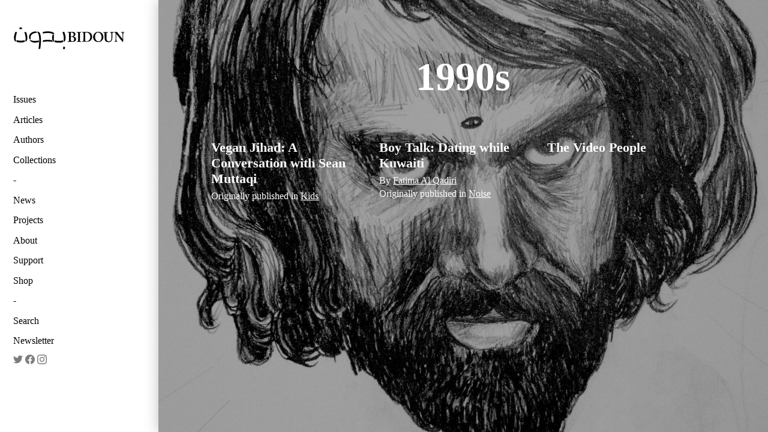

--- FILE ---
content_type: text/html; charset=utf-8
request_url: https://new.bidoun.org/tags/1990s
body_size: 19809
content:
<!DOCTYPE html><html lang="en"><head prefix="og: http://ogp.me/ns# fb: http://ogp.me/ns/fb# website: http://ogp.me/ns/website#"><meta charset="utf-8" /><title>1990s | Bidoun</title>
<meta name="description" content="Articles tagged as 1990s" /><meta content="Bidoun" property="og:site_name" /><meta content="Bidoun" property="author" /><meta content="Bidoun" name="application-name" /><meta content="#00990d" name="msapplication-TileColor" /><meta content="@Bidoun" property="twitter:site" /><meta content="@Bidoun" property="twitter:creator" /><meta content="en_US" property="og:locale" /><meta content="width=device-width, initial-scale=1.0" name="viewport" /><link rel="stylesheet" media="all" href="/assets/application-642b7e5da513214cb615c5ceeb87293b3c6bae41a197874f07a6f5d19c952cbe.css" /><link rel="stylesheet" media="print" href="/assets/print-b7ead936b480324545de4b5b7e23bbb6db994555f6699ead895dd51d658e39b4.css" /><link href="//www.google-analytics.com" rel="dns-prefetch" /><link href="//public.bidoun.org" rel="dns-prefetch" /><link rel="shortcut icon" type="image/x-icon" href="/assets/favicon-7c619a04b1eb2e0315867188e35e541f7e07491e59a68a433fb345663ba81ff8.ico" /><link rel="shortcut icon" type="image/x-icon" href="/assets/favicon-6addd96b24e07efda7c2043c9ee99466a632ae6665bd48507ab9047174be5c7d.gif" /><link rel="alternate" type="application/rss+xml" title="Bidoun articles RSS" href="/feed" /><script src="https://www.googletagmanager.com/gtag/js?id=UA-63408324-1" async="async"></script><script>window.dataLayer = window.dataLayer || [];
function gtag(){dataLayer.push(arguments);}
gtag('js', new Date());
gtag('config', 'UA-63408324-1', { 'site_speed_sample_rate': 100 });</script></head><body data-action="show" data-controller="tag" data-path="[&quot;tags&quot;, &quot;1990s&quot;]"><header class="navigation"><h1 class="logo"><a href="https://new.bidoun.org/"><svg xmlns="http://www.w3.org/2000/svg" viewbox="0 0 250 53.3" width="186" height="40"><title>Bidoun</title>
<path d="M128.6 12.3h-1.7c-1.9 0-3.3 0-4-.1h-.6c-.3 0-.3.2-.3.3v.7c0 .2.1.3.3.3h1c1.1 0 1.6 0 1.7 1.8 0 .5.1 4.3.1 5.4v3.6c0 2.5-.1 6.6-.1 7.3-.1.9-.3 1.3-1.2 1.3h-1.4c-.2 0-.3.1-.3.3v.8c0 .2.1.3.3.3h.9l3.5-.1 4.6.1c3.5 0 5.5-.3 6.9-1.1 1.6-.8 2.5-3.1 2.5-4.7 0-3.1-1.9-5.1-5.7-6.1v-.1c3-1.1 4.3-2.6 4.3-5.1 0-2-.8-3.4-2.4-4.3-1-.6-2.9-.8-5.6-.8l-2.8.2zm.5 7.5c0-2.5.1-5.2.1-5.8 0-.2.2-.4.4-.4.2-.1.6-.1.9-.1.9 0 2.4.3 3.6 1.1 1.2.9 1.4 2.3 1.4 3.1 0 1.1-.3 2.6-1.6 3.6-.7.5-1.9.9-3.3.9h-1.4c-.1-.3-.1-2.4-.1-2.4zm.8 3.4c1.1 0 2.4.1 3.6.5 1.9.7 3 2.5 3 4.7 0 4-2.5 4.8-4.7 4.8-1.9 0-2.6-1.1-2.6-4v-6.1c0 .1.7.1.7.1zm21.4-10.9l-3.7.1-4.3-.1h-.5c-.1 0-.2 0-.2.3v.8c0 .2.1.3.3.3h1.5c.8 0 1.1.3 1.1 1 0 .4.1 6 .1 6.7v2.2c0 1.7-.1 8.3-.1 8.8-.1.8-.7.8-1.3.8H143c-.1 0-.3 0-.3.2v.8c0 .2.1.3.3.3h.4l4.1-.1 3.8.1h.5c.3 0 .4-.2.4-.3v-.8c0-.2-.2-.3-.3-.3h-1.2c-.8 0-1.1-.2-1.1-1l-.1-7.7V22l.1-7.5c0-.7.7-.8 1.1-.8h1.1c.1 0 .3-.1.3-.3v-.7c0-.2-.1-.3-.3-.3l-.5-.1zm10 0h-2.2l-3.1-.1h-1.3c-.2 0-.3.1-.3.2v.8c0 .2.2.3.3.3h1.6c.6 0 .9.1 1 .8.1.5.2 4.9.2 5.6v2.3c0 2.3-.1 9.3-.2 9.9-.1.5-.4.7-.9.7h-1.7c-.1 0-.3 0-.3.2v.8c0 .2 0 .3.2.3h.6l3.6-.1 3.2.1h2.4c2 0 6.6 0 9.5-3.3 2-2.3 2.9-4.8 2.9-8.1 0-4.2-1.8-6.6-3.3-7.9-2.6-2.3-5.7-2.8-9.9-2.8l-2.3.3zm.5 20c-.4-.6-.5-1.1-.5-1.7v-9.8c0-1.1 0-4.6.1-5.8 0-.7.2-1.1.5-1.3.5-.3 1.2-.3 1.9-.3 2.4 0 5 1.1 6.6 2.9 1.4 1.7 2.3 4.3 2.3 6.7 0 2.6-.8 5.2-2.1 7-1.4 1.9-3.7 3.1-6.1 3.1-1.1 0-2.3-.2-2.7-.8zM185.9 15zm38.1-2.7l-2.8.1-3.2-.1h-.5c-.2 0-.3.1-.3.3v.8c0 .2.1.3.3.3h1.1c.6 0 1.1.5 1.2 1.3.1.7.3 3.4.3 5.9v5.6c0 2.2-.6 4-1.8 5.2-.9.9-2.6 1.5-4.1 1.5-1 0-2.9-.2-4.1-1.9-.8-1.1-1-2.7-1.1-3.8-.1-1-.1-3.2-.1-4.7V19c0-1.8.1-3.6.1-4 0-.7.6-1.1 1.4-1.1h1.3c.2 0 .3-.1.3-.3v-.8c0-.2-.1-.3-.3-.3h-.6l-3.9.1-4.3-.1h-.4c-.3 0-.4.1-.4.3v.7c0 .2.1.3.3.3h1.4c.7 0 1 .4 1 1.5v7.3c0 4.3.1 6.1.6 7.5.6 2 1.9 3.4 3.7 4.2 1.1.5 2.8.7 4.5.7 2.3 0 4.3-.7 5.7-1.9 1.6-1.4 2.4-3.3 2.6-6 .1-1.3.2-6.7.2-7 0-.8 0-4.7.1-5.1.1-.4.2-1.1 1.2-1.1h1.1c.3 0 .3-.2.3-.3v-.7c0-.2-.1-.3-.4-.3l-.4-.3zm24 0l-2.4.1-2.8-.1h-.5c-.3 0-.3.1-.3.3v.7c0 .2 0 .3.2.3h.9c.7 0 1.3.4 1.5 1.1.1.4.2 2.7.3 4v.7c.1 1.5.1 3.1.1 5.8v3.1c-.6-.8-5.1-6.6-5.5-7.1-.6-.8-6.4-8.4-6.7-8.8-.2-.2-.4-.3-.8-.3H231.1l-1.3.1h-3.5c-.2 0-.2.1-.2.2v.8c0 .1.1.2.2.3h1c1.3 0 2.2 1.4 2.2 3.2v3.9c0 4.9-.2 9.2-.2 9.8-.1 1.8-.5 2.5-1.3 2.5h-1c-.2 0-.2.2-.2.2v.8c0 .2 0 .3.2.3h.9l2.1-.1 2.5.1h.7c.3 0 .3-.1.3-.3v-.7c0-.2 0-.3-.3-.3h-.8c-1 0-1.3-.6-1.4-2.2 0-.5-.3-5-.3-10.5v-3.7h.1l1.5 1.9c1.6 2 3.7 4.8 4 5.1l2.1 2.7 2.6 3.3 3.7 4.5c.2.2.6.5 1.1.5.4 0 .4-.5.4-.9v-8.1c0-3.4.3-8.8.4-10.4.1-1.1.4-1.6.9-1.6h.8c.2 0 .2-.1.2-.4v-.7c0-.1-.1-.3-.4-.3l-.1.2zM86.3 12c1.9.5 3.1 1 4 1.9.7.7 1.2 1.5 1.3 2.7.1 1.4 0 2.3 0 2.3s-.5-.8-2.4-1.9c-2.5-1.4-5.3-2-7.3-2.2-1.7-.2-3.4-.3-4.8-.3-1 0-4.1.2-5.3.3-2.9.4-5.4 1-5.4 1s-.2-.8-.1-1.8c.1-1.3.2-1.8.2-1.8s4.1-1 8.4-1.2c4.4-.3 8.6.2 11.4 1zm1.8 5.9s-.9 4.6-.9 7.1c-.1 2.5 0 5.7 2 7.9 1.1 1.2 2.6 1.8 2.6 1.8s-.7-1.7-.9-6.2c-.1-2.9.5-8.3.5-8.3s-.5-.6-1.4-1.2c-.8-.5-1.9-1.1-1.9-1.1zm-1.3 13s-2.3-.7-5.8-.9c-1.6-.1-5-.2-8 0-3.6.3-6.3 1.1-6.3 1.1l-.2 1.8c-.1 1.3.1 1.9.1 1.9s3.2-.8 6.1-1.1c3.3-.3 8.3-.2 11.2.1 3.1.4 5.5.8 5.5.8s-.6-.4-1.2-1.1c-.8-1-1.4-2.6-1.4-2.6zM24.9 12.6s1.5 4.1 2 6.7c.9 4.1 1.2 6.1.8 10.7-.2 3.1-.8 4.2-.8 4.2s1.7-.5 2.6-1.3c1.3-1.2 2.1-3.5 2.2-7.3.1-3.2-.9-6.8-1.2-8.2-.8-3.1-1.7-4.9-1.7-4.9h-2.1c-1.1 0-1.8.1-1.8.1zM50.8 11s-4.3-.1-8.7 2.1c-2.4 1.2-5 3.6-6.1 6.9-1.2 3.7 0 7.1 0 7.1s.8.7 1.7 1.2c1.1.6 2 .9 2 .9s-1-2.6-.8-5.5c.1-1.4.8-3.6 1.8-4.8 1.3-1.6 3.2-3.1 6.7-4 3.2-.8 5.8-.8 6-.8 0 0-.4-.8-1.4-2-.4-.5-1.2-1.1-1.2-1.1zM38.6 32.5c3.5 3.6 8.3 3.5 10.5 3.5 1.6 0 5.1-.3 8.2-1.1 0 0 .1-.6.1-1.8v-1.9c-1.3.3-3.6.8-5.9 1-.9.1-4.5.5-8.6-.4-4.5-1-6.6-2.9-6.6-2.9s.9 2.2 2.3 3.6zM52.7 11s.7.6 1.2 1.3c.6.9 1.5 2.1 2.2 3.7 1.7 3.6 1.9 7.8 2.2 11.9.2 2.8 0 8.2-.5 13.1-.5 5.8-1.1 9.5-1.1 9.5s1.6-.1 2.3-.3c.9-.2 1.7-.6 1.7-.6s1-8 1.3-13.3c.3-5.9.6-14.2-1.7-20-1-2.7-2.3-3.7-2.3-3.7s-1.4-.6-3-1c-1.2-.5-2.3-.6-2.3-.6zM6.8 12.4c-1.3-.1-2.1 0-2.1 0s-.9 1.8-1.7 4.9c-.4 1.5-1.4 5-1.2 8.2.1 3.8.9 6.1 2.2 7.3.9.8 2.6 1.3 2.6 1.3s-.5-1-.7-4.1c-.3-4.6 0-6.5.8-10.7.5-2.5 2-6.7 2-6.7s-.7-.1-1.9-.2zm103.5 0s1.5 4.3 2.1 6.9c.9 4.3 1.2 6.3.9 11-.2 3.2-.9 4.3-.9 4.3s1.8-.6 2.7-1.4c1.4-1.2 2.2-3.6 2.3-7.5.1-3.3-.9-7-1.3-8.5-.8-3.2-1.7-5.1-1.7-5.1h-2.2c-1.2.2-1.9.3-1.9.3zM19.6 4.2c0-1-.2-1.8-.2-1.8s-.6-.3-2.6-.3c-1.9 0-2.6.3-2.6.3s-.2.8-.2 1.8v1.9s1.5-.2 2.8-.2c1.3 0 2.8.2 2.8.2V4.2zm94.1 46.5c1 0 1.8-.2 1.8-.2s.3-.6.5-2.5c.1-1.9-.1-2.6-.1-2.6s-.8-.1-1.8-.2c-1 0-2 .1-2 .1s.1 1.3-.1 2.6c-.1 1.3-.4 2.6-.4 2.6s1.1.2 2.1.2zm-96.3-19h-1.2c-4.4 0-7.1-.7-8.9-1.2 0 0 .1 1.3.2 1.9.3 1.4.6 2.3.6 2.3s2.3.8 6.6 1h4c4.3-.2 6.6-1 6.6-1s.4-.8.6-2.3c.1-.6.2-1.9.2-1.9-1.7.5-4.4 1.2-8.7 1.2zm85.3.4h-1.2c-4.5 0-7.3-.7-9.2-1.2 0 0 .1 1.3.3 1.9.3 1.4.7 2.3.7 2.3s2.4.8 6.8 1h4.2c4.4-.2 6.8-1 6.8-1s.4-.8.7-2.3c.1-.6.3-1.9.3-1.9-2.1.5-4.9 1.2-9.4 1.2zm79.1-16.2c-2.5 3.1-2.8 6.1-2.8 7.7 0 3.2 1.2 5.9 2.7 7.6.6.7 1.1 1.1 2 1.7 2.3 1.5 5.3 1.9 6.8 1.9 4.2 0 6.9-1.4 9.3-4.4 1.5-1.9 2.3-4.3 2.3-6.8 0-5-2.6-7.9-4.2-9.2-2.7-2.2-5.2-2.5-7.3-2.5-3.4 0-6.6 1.3-8.8 4zm1.5 6.6c0-2.4.9-5.6 2.8-7.4 1.6-1.6 3.6-1.7 4.2-1.7.6 0 1.1.1 1.6.2 2.9.9 6.1 4.7 6.1 10.3 0 3.5-1.5 9.5-7.1 9.4-2.8 0-7.6-2.6-7.6-10.8zm2.6-7.5z"></path></svg>
</a></h1><nav class="desktop panels" role="navigation"><div class="panel"><ul class="panel-primary"><li class="menu-item" data-id="issues"><a href="/issues">Issues</a></li><li class="menu-item" data-id="articles"><a href="/articles">Articles</a></li><li class="menu-item" data-id="authors"><a href="/authors">Authors</a></li><li class="menu-item" data-id="collections"><a href="/collections">Collections</a></li><li class="menu-item spacer"></li><li class="menu-item" data-id="news"><a href="/news">News</a></li><li class="menu-item" data-id="projects"><a href="/projects">Projects</a></li><li class="menu-item" data-id="about"><a href="/about">About</a></li><li class="menu-item" data-id="support"><a href="/support">Support</a></li><li class="menu-item" data-id="shop"><a href="/shop">Shop</a></li><li class="menu-item spacer"></li><li class="menu-item" data-id="search"><a data-modal="#search-form-container" href="/search">Search</a></li><li class="menu-item"><a data-modal="#newsletter-form-container" href="#newsletter">Newsletter</a></li><li class="menu-item social-icon"><a href="https://twitter.com/bidoun" rel="noopener" target="_blank"><svg role="img" xmlns="http://www.w3.org/2000/svg" viewbox="0 0 24 24" width="16" height="16" title="Twitter"><title>Twitter icon</title>
<path fill="currentColor" d="M23.953 4.57a10 10 0 01-2.825.775 4.958 4.958 0 002.163-2.723c-.951.555-2.005.959-3.127 1.184a4.92 4.92 0 00-8.384 4.482C7.69 8.095 4.067 6.13 1.64 3.162a4.822 4.822 0 00-.666 2.475c0 1.71.87 3.213 2.188 4.096a4.904 4.904 0 01-2.228-.616v.06a4.923 4.923 0 003.946 4.827 4.996 4.996 0 01-2.212.085 4.936 4.936 0 004.604 3.417 9.867 9.867 0 01-6.102 2.105c-.39 0-.779-.023-1.17-.067a13.995 13.995 0 007.557 2.209c9.053 0 13.998-7.496 13.998-13.985 0-.21 0-.42-.015-.63A9.935 9.935 0 0024 4.59z"></path></svg>
</a></li><li class="menu-item social-icon"><a href="https://www.facebook.com/BIDOUN-47157759657" rel="noopener" target="_blank"><svg role="img" xmlns="http://www.w3.org/2000/svg" viewbox="0 0 24 24" width="16" height="16" title="Facebook"><title>Facebook icon</title>
<path fill="currentColor" d="M24 12.073c0-6.627-5.373-12-12-12s-12 5.373-12 12c0 5.99 4.388 10.954 10.125 11.854v-8.385H7.078v-3.47h3.047V9.43c0-3.007 1.792-4.669 4.533-4.669 1.312 0 2.686.235 2.686.235v2.953H15.83c-1.491 0-1.956.925-1.956 1.874v2.25h3.328l-.532 3.47h-2.796v8.385C19.612 23.027 24 18.062 24 12.073z"></path></svg>
</a></li><li class="menu-item social-icon"><a href="https://instagram.com/bidounmagazine/" rel="noopener" target="_blank"><svg role="img" viewbox="0 0 24 24" xmlns="http://www.w3.org/2000/svg" width="16" height="16" title="Instagram"><title>Instagram icon</title>
<path fill="currentColor" d="M12 0C8.74 0 8.333.015 7.053.072 5.775.132 4.905.333 4.14.63c-.789.306-1.459.717-2.126 1.384S.935 3.35.63 4.14C.333 4.905.131 5.775.072 7.053.012 8.333 0 8.74 0 12s.015 3.667.072 4.947c.06 1.277.261 2.148.558 2.913.306.788.717 1.459 1.384 2.126.667.666 1.336 1.079 2.126 1.384.766.296 1.636.499 2.913.558C8.333 23.988 8.74 24 12 24s3.667-.015 4.947-.072c1.277-.06 2.148-.262 2.913-.558.788-.306 1.459-.718 2.126-1.384.666-.667 1.079-1.335 1.384-2.126.296-.765.499-1.636.558-2.913.06-1.28.072-1.687.072-4.947s-.015-3.667-.072-4.947c-.06-1.277-.262-2.149-.558-2.913-.306-.789-.718-1.459-1.384-2.126C21.319 1.347 20.651.935 19.86.63c-.765-.297-1.636-.499-2.913-.558C15.667.012 15.26 0 12 0zm0 2.16c3.203 0 3.585.016 4.85.071 1.17.055 1.805.249 2.227.415.562.217.96.477 1.382.896.419.42.679.819.896 1.381.164.422.36 1.057.413 2.227.057 1.266.07 1.646.07 4.85s-.015 3.585-.074 4.85c-.061 1.17-.256 1.805-.421 2.227-.224.562-.479.96-.899 1.382-.419.419-.824.679-1.38.896-.42.164-1.065.36-2.235.413-1.274.057-1.649.07-4.859.07-3.211 0-3.586-.015-4.859-.074-1.171-.061-1.816-.256-2.236-.421-.569-.224-.96-.479-1.379-.899-.421-.419-.69-.824-.9-1.38-.165-.42-.359-1.065-.42-2.235-.045-1.26-.061-1.649-.061-4.844 0-3.196.016-3.586.061-4.861.061-1.17.255-1.814.42-2.234.21-.57.479-.96.9-1.381.419-.419.81-.689 1.379-.898.42-.166 1.051-.361 2.221-.421 1.275-.045 1.65-.06 4.859-.06l.045.03zm0 3.678c-3.405 0-6.162 2.76-6.162 6.162 0 3.405 2.76 6.162 6.162 6.162 3.405 0 6.162-2.76 6.162-6.162 0-3.405-2.76-6.162-6.162-6.162zM12 16c-2.21 0-4-1.79-4-4s1.79-4 4-4 4 1.79 4 4-1.79 4-4 4zm7.846-10.405c0 .795-.646 1.44-1.44 1.44-.795 0-1.44-.646-1.44-1.44 0-.794.646-1.439 1.44-1.439.793-.001 1.44.645 1.44 1.439z"></path></svg>
</a></li></ul></div></nav><nav class="mobile drawer" role="navigation"><div class="drawer-contents"><div class="column-group"><div class="column full"><h4 class="section-title"><a href="/issues">Issues</a></h4></div><div class="column full"><h4 class="section-title"><a href="/articles">Articles</a></h4></div><div class="column full"><h4 class="section-title"><a href="/authors">Authors</a></h4></div><div class="column full"><h4 class="section-title"><a href="/collections">Collections</a></h4></div></div><div class="column-group"><div class="column full"><h4 class="section-title"><a href="/news">News</a></h4></div><div class="column full"><h4 class="section-title"><a href="/projects">Projects</a></h4></div><div class="column full"><h4 class="section-title"><a href="/about">About</a></h4></div><div class="column full"><h4 class="section-title"><a href="/support">Support</a></h4></div><div class="column full"><h4 class="section-title"><a href="/shop">Shop</a></h4></div></div><div class="column-group"><div class="column social-icon"><a href="https://twitter.com/bidoun" rel="noopener" target="_blank"><svg role="img" xmlns="http://www.w3.org/2000/svg" viewbox="0 0 24 24" width="22" height="22" title="Twitter"><title>Twitter icon</title>
<path fill="currentColor" d="M23.953 4.57a10 10 0 01-2.825.775 4.958 4.958 0 002.163-2.723c-.951.555-2.005.959-3.127 1.184a4.92 4.92 0 00-8.384 4.482C7.69 8.095 4.067 6.13 1.64 3.162a4.822 4.822 0 00-.666 2.475c0 1.71.87 3.213 2.188 4.096a4.904 4.904 0 01-2.228-.616v.06a4.923 4.923 0 003.946 4.827 4.996 4.996 0 01-2.212.085 4.936 4.936 0 004.604 3.417 9.867 9.867 0 01-6.102 2.105c-.39 0-.779-.023-1.17-.067a13.995 13.995 0 007.557 2.209c9.053 0 13.998-7.496 13.998-13.985 0-.21 0-.42-.015-.63A9.935 9.935 0 0024 4.59z"></path></svg>
</a></div><div class="column social-icon"><a href="https://www.facebook.com/BIDOUN-47157759657" rel="noopener" target="_blank"><svg role="img" xmlns="http://www.w3.org/2000/svg" viewbox="0 0 24 24" width="22" height="22" title="Facebook"><title>Facebook icon</title>
<path fill="currentColor" d="M24 12.073c0-6.627-5.373-12-12-12s-12 5.373-12 12c0 5.99 4.388 10.954 10.125 11.854v-8.385H7.078v-3.47h3.047V9.43c0-3.007 1.792-4.669 4.533-4.669 1.312 0 2.686.235 2.686.235v2.953H15.83c-1.491 0-1.956.925-1.956 1.874v2.25h3.328l-.532 3.47h-2.796v8.385C19.612 23.027 24 18.062 24 12.073z"></path></svg>
</a></div><div class="column social-icon"><a href="https://instagram.com/bidounmagazine/" rel="noopener" target="_blank"><svg role="img" viewbox="0 0 24 24" xmlns="http://www.w3.org/2000/svg" width="22" height="22" title="Instagram"><title>Instagram icon</title>
<path fill="currentColor" d="M12 0C8.74 0 8.333.015 7.053.072 5.775.132 4.905.333 4.14.63c-.789.306-1.459.717-2.126 1.384S.935 3.35.63 4.14C.333 4.905.131 5.775.072 7.053.012 8.333 0 8.74 0 12s.015 3.667.072 4.947c.06 1.277.261 2.148.558 2.913.306.788.717 1.459 1.384 2.126.667.666 1.336 1.079 2.126 1.384.766.296 1.636.499 2.913.558C8.333 23.988 8.74 24 12 24s3.667-.015 4.947-.072c1.277-.06 2.148-.262 2.913-.558.788-.306 1.459-.718 2.126-1.384.666-.667 1.079-1.335 1.384-2.126.296-.765.499-1.636.558-2.913.06-1.28.072-1.687.072-4.947s-.015-3.667-.072-4.947c-.06-1.277-.262-2.149-.558-2.913-.306-.789-.718-1.459-1.384-2.126C21.319 1.347 20.651.935 19.86.63c-.765-.297-1.636-.499-2.913-.558C15.667.012 15.26 0 12 0zm0 2.16c3.203 0 3.585.016 4.85.071 1.17.055 1.805.249 2.227.415.562.217.96.477 1.382.896.419.42.679.819.896 1.381.164.422.36 1.057.413 2.227.057 1.266.07 1.646.07 4.85s-.015 3.585-.074 4.85c-.061 1.17-.256 1.805-.421 2.227-.224.562-.479.96-.899 1.382-.419.419-.824.679-1.38.896-.42.164-1.065.36-2.235.413-1.274.057-1.649.07-4.859.07-3.211 0-3.586-.015-4.859-.074-1.171-.061-1.816-.256-2.236-.421-.569-.224-.96-.479-1.379-.899-.421-.419-.69-.824-.9-1.38-.165-.42-.359-1.065-.42-2.235-.045-1.26-.061-1.649-.061-4.844 0-3.196.016-3.586.061-4.861.061-1.17.255-1.814.42-2.234.21-.57.479-.96.9-1.381.419-.419.81-.689 1.379-.898.42-.166 1.051-.361 2.221-.421 1.275-.045 1.65-.06 4.859-.06l.045.03zm0 3.678c-3.405 0-6.162 2.76-6.162 6.162 0 3.405 2.76 6.162 6.162 6.162 3.405 0 6.162-2.76 6.162-6.162 0-3.405-2.76-6.162-6.162-6.162zM12 16c-2.21 0-4-1.79-4-4s1.79-4 4-4 4 1.79 4 4-1.79 4-4 4zm7.846-10.405c0 .795-.646 1.44-1.44 1.44-.795 0-1.44-.646-1.44-1.44 0-.794.646-1.439 1.44-1.439.793-.001 1.44.645 1.44 1.439z"></path></svg>
</a></div></div></div></nav><nav class="mobile toolbar" role="navigation"><div class="column-group no-gutters"><div class="column quarter burger"><button class="drawer-toggle"><svg xmlns="http://www.w3.org/2000/svg" viewbox="0 0 30 30" width="15" height="15" title="Toggle Menu">
  <title>Toggle menu</title>
  <rect y="0" width="30" height="6"></rect>
  <rect width="30" height="6" y="12"></rect>
  <rect width="30" height="6" y="24"></rect>
</svg>
</button></div></div></nav></header><main class="show-tag" id="content-root" role="main"><span id="top"></span><section class="tag articles"><header class="section-header"><h1 class="section-title">1990s</h1></header><aside class="table-of-contents non-featured-articles"><ul class="column-group"><li class="article column third tablet-half mobile-full" data-published="true"><h5 class="article-title"><a href="https://new.bidoun.org/articles/vegan-jihad-a-conversation-with-sean-muttaqi">Vegan Jihad: A Conversation with Sean Muttaqi</a></h5><h6 class="article-original-publish">Originally published in <a class="toc-article-issue" href="/issues/16-kids">Kids</a></h6></li><li class="article column third tablet-half mobile-full" data-published="true"><h5 class="article-title"><a href="http://www.bidoun.org/articles/boy-talk">Boy Talk: Dating while Kuwaiti</a></h5><h6 class="article-author">By <a class="toc-author-link" itemprop="author" href="http://www.bidoun.org/authors/fatima-al-qadiri">Fatima Al Qadiri</a></h6><h6 class="article-original-publish">Originally published in <a class="toc-article-issue" href="/issues/19-noise">Noise</a></h6></li><li class="article column third tablet-half mobile-full" data-published="true"><h5 class="article-title"><a href="http://www.bidoun.org/articles/the-video-people">The Video People</a></h5><h6 class="article-original-publish"></h6></li></ul></aside></section><footer><div id="background"></div><div id="background-image" style="background-image: url(&#39;https://public.bidoun.org/images/2015/11/jwlindh02_cover.jpg&#39;)"></div><div id="highlighter"></div></footer><script src="/assets/highlighter-82a86e69d7cccf5aa396d4a6f770adeedb3339d337d7c1b8706465a8ad3af679.js"></script></main><aside class="search-form-container" id="search-form-container" role="search"><form class="search-form" autocomplete="off" action="/results" accept-charset="UTF-8" method="post"><input name="utf8" type="hidden" value="&#x2713;" /><input type="hidden" name="authenticity_token" value="C42cUOinnLElf3lDwJJoF86HFVDU1BICqqxqVE/bDl1duPsrRiMNpvCTQFfGLx0lpYIXVz59eg3T77skf81Kjg==" /><input type="text" name="q" id="search-query" class="search-field" required="required" /><div class="type_1768469379"><style media="screen">.type_1768469379 {display:none;}</style><label for="results_type">If you are a human, ignore this field</label><input type="text" name="results[type]" id="results_type" tabindex="-1" /></div><input type="submit" value="Search" class="search-button" /></form></aside><aside class="newsletter-form-container" id="newsletter-form-container"><form action="https://bidoun.us13.list-manage.com/subscribe/post?u=227af90408c2c816680dbe9f3&amp;amp;id=e9fd99b682" class="newsletter-form" id="newsletter-form-mc-embedded-subscribe-form" method="post" name="mc-embedded-subscribe-form" target="_blank"><input aria-hidden="true" name="b_227af90408c2c816680dbe9f3_e9fd99b682" tabindex="-1" type="text" value="" /><input class="newsletter-field" id="mce-EMAIL" name="EMAIL" placeholder="name@address.com" type="email" value="" /><input class="newsletter-button" name="go" type="submit" value="Join" /></form></aside><div class="modal-blocker blocker"></div><div class="modal-gallery" role="presentation"><button class="close-modal modal-closer"><svg viewBox="0 0 30 30"><line x1="0.7" x2="29" y1="0.9" y2="29.1"></line><line x1="29" x2="0.7" y1="0.9" y2="29.1"></line></svg></button><div class="gallery-content"></div></div></body><script src="/assets/application-a2a7299d5f12fc5caeedb53b08824b0c6e6644c0ad0d77a25dec82dd4003a9c8.js"></script></html><script>window.addEventListener("DOMContentLoaded", () => {
  BIDOUN.addActiveClassToNavigation()
});</script>